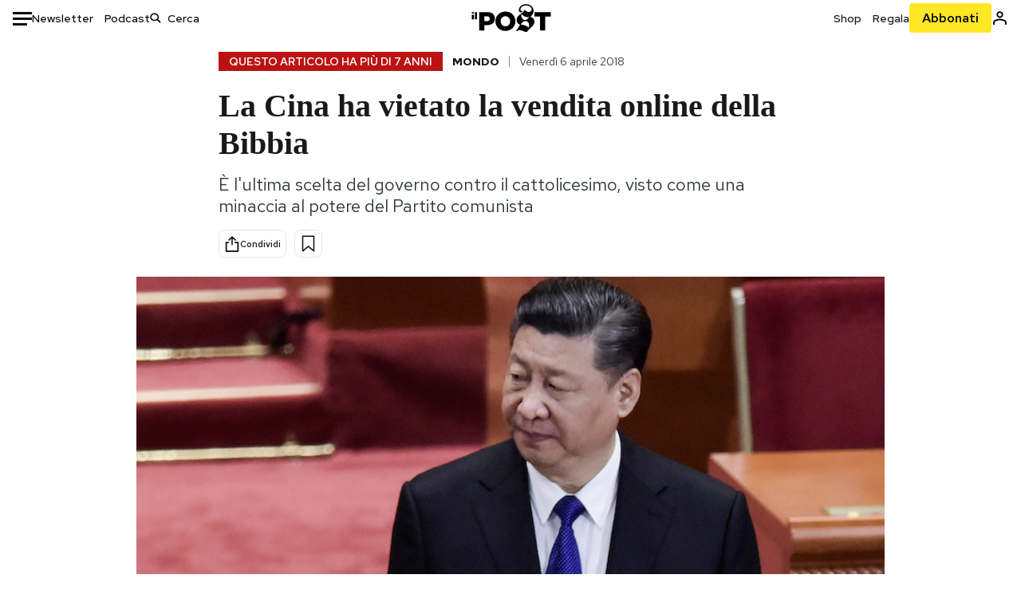

--- FILE ---
content_type: text/html; charset=utf-8
request_url: https://www.google.com/recaptcha/api2/aframe
body_size: 184
content:
<!DOCTYPE HTML><html><head><meta http-equiv="content-type" content="text/html; charset=UTF-8"></head><body><script nonce="4PIhSP4tEM5gXkT2MWrAzw">/** Anti-fraud and anti-abuse applications only. See google.com/recaptcha */ try{var clients={'sodar':'https://pagead2.googlesyndication.com/pagead/sodar?'};window.addEventListener("message",function(a){try{if(a.source===window.parent){var b=JSON.parse(a.data);var c=clients[b['id']];if(c){var d=document.createElement('img');d.src=c+b['params']+'&rc='+(localStorage.getItem("rc::a")?sessionStorage.getItem("rc::b"):"");window.document.body.appendChild(d);sessionStorage.setItem("rc::e",parseInt(sessionStorage.getItem("rc::e")||0)+1);localStorage.setItem("rc::h",'1769051925859');}}}catch(b){}});window.parent.postMessage("_grecaptcha_ready", "*");}catch(b){}</script></body></html>